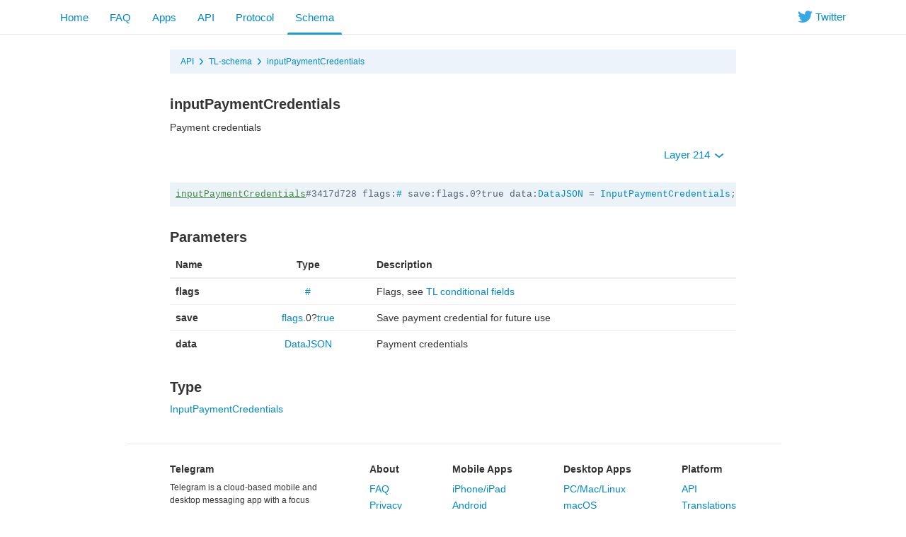

--- FILE ---
content_type: text/html; charset=utf-8
request_url: https://core.telegram.org/constructor/inputPaymentCredentials
body_size: 3791
content:
<!DOCTYPE html>
<html class="">
  <head>
    <meta charset="utf-8">
    <title>inputPaymentCredentials</title>
    <meta name="viewport" content="width=device-width, initial-scale=1.0">
    <meta property="description" content="Payment credentials">
    <meta property="og:title" content="inputPaymentCredentials">
    <meta property="og:image" content="">
    <meta property="og:description" content="Payment credentials">
    <link rel="icon" type="image/svg+xml" href="/img/website_icon.svg?4">
<link rel="apple-touch-icon" sizes="180x180" href="/img/apple-touch-icon.png">
<link rel="icon" type="image/png" sizes="32x32" href="/img/favicon-32x32.png">
<link rel="icon" type="image/png" sizes="16x16" href="/img/favicon-16x16.png">
<link rel="alternate icon" href="/img/favicon.ico" type="image/x-icon" />
    <link href="/css/bootstrap.min.css?3" rel="stylesheet">
    
    <link href="/css/telegram.css?247" rel="stylesheet" media="screen">
    <style>
    </style>
  </head>
  <body class="preload">
    <div class="dev_page_wrap">
      <div class="dev_page_head navbar navbar-static-top navbar-tg">
        <div class="navbar-inner">
          <div class="container clearfix">
            <ul class="nav navbar-nav navbar-right hidden-xs"><li class="navbar-twitter"><a href="https://twitter.com/telegram" target="_blank" data-track="Follow/Twitter" onclick="trackDlClick(this, event)"><i class="icon icon-twitter"></i><span> Twitter</span></a></li></ul>
            <ul class="nav navbar-nav">
              <li><a href="//telegram.org/">Home</a></li>
<li class="hidden-xs"><a href="//telegram.org/faq">FAQ</a></li>
<li class="hidden-xs"><a href="//telegram.org/apps">Apps</a></li>
<li class=""><a href="/api">API</a></li>
<li class=""><a href="/mtproto">Protocol</a></li>
<li class="active"><a href="/schema">Schema</a></li>
            </ul>
          </div>
        </div>
      </div>
      <div class="container clearfix">
        <div class="dev_page">
          <div id="dev_page_content_wrap" class=" ">
  <div class="dev_page_bread_crumbs"><ul class="breadcrumb clearfix"><li><a  href="/api" >API</a></li><i class="icon icon-breadcrumb-divider"></i><li><a  href="/schema" >TL-schema</a></li><i class="icon icon-breadcrumb-divider"></i><li><a  href="/constructor/inputPaymentCredentials" >inputPaymentCredentials</a></li></ul></div>
  <h1 id="dev_page_title">inputPaymentCredentials</h1>
  
  <div id="dev_page_content"><p>Payment credentials</p>
<p><div class="clearfix">
  <ul class="dev_layer_select slightly-pull-right nav nav-pills">
    <li class="dropdown">
      <a class="dropdown-toggle"  onclick="return dropdownClick(this, event)" href="#">Layer 214 <b class="caret"></b></a>
      <ul class="dropdown-menu">
        <li><a href="?layer=1">1 &ndash; Base layer</a></li><li><a href="?layer=2">2 &ndash; New userpic notifications</a></li><li><a href="?layer=3">3 &ndash; Send message can trigger link change</a></li><li><a href="?layer=4">4 &ndash; Check-in chats</a></li><li><a href="?layer=5">5 &ndash; Localized SMS, localized notifications</a></li><li><a href="?layer=6">6 &ndash; Foursquare integration</a></li><li><a href="?layer=7">7 &ndash; Added wallPaperSolid</a></li><li><a href="?layer=8">8 &ndash; Added end-to-end encryption</a></li><li><a href="?layer=9">9 &ndash; Improved big files upload perfomance</a></li><li><a href="?layer=10">10 &ndash; Improved chat participants updates</a></li><li><a href="?layer=11">11 &ndash; Improved secret chats</a></li><li><a href="?layer=12">12 &ndash; New dynamic support</a></li><li><a href="?layer=13">13 &ndash; Audio, video MIME; contacts import retry; new secret actions</a></li><li><a href="?layer=14">14 &ndash; Notify settings sync, blacklist sync</a></li><li><a href="?layer=15">15 &ndash; Modified getHistory offset behaviour</a></li><li><a href="?layer=16">16 &ndash; Split sendCode into 2 parts</a></li><li><a href="?layer=17">17 &ndash; Added custom typing, introduced message flags</a></li><li><a href="?layer=18">18 &ndash; Added usernames</a></li><li><a href="?layer=23">23 &ndash; Stickers for secret chats</a></li><li><a href="?layer=105">105 &ndash; Scheduled messages, Cloud themes</a></li><li><a href="?layer=108">108 &ndash; Login with QR code</a></li><li><a href="?layer=109">109 &ndash; Polls v2</a></li><li><a href="?layer=110">110 &ndash; People Nearby 2.0, Bank card entity</a></li><li><a href="?layer=111">111 &ndash; Folders, Broadcast Stats</a></li><li><a href="?layer=112">112 &ndash; Old featured stickers, generic dice, poll timer, poll solution</a></li><li><a href="?layer=113">113 &ndash; PSA</a></li><li><a href="?layer=114">114 &ndash; Video thumbs for GIFs</a></li><li><a href="?layer=115">115 &ndash; Peek Channel Invite</a></li><li><a href="?layer=116">116 &ndash; Group Stats, Profile Videos</a></li><li><a href="?layer=117">117 &ndash; WebRTC Phone Calls</a></li><li><a href="?layer=118">118 &ndash; Callback with 2FA, Countries list</a></li><li><a href="?layer=119">119 &ndash; Comments in channels, Threads, Anonymous Admins</a></li><li><a href="?layer=120">120 &ndash; Multipins, Message Stats, GeoLive v2</a></li><li><a href="?layer=121">121 &ndash; SVG-based Outlines for Stickers</a></li><li><a href="?layer=122">122 &ndash; Voice Chats</a></li><li><a href="?layer=123">123 &ndash; Voice Chat improvements</a></li><li><a href="?layer=124">124 &ndash; Expiring Invite links</a></li><li><a href="?layer=125">125 &ndash; Voice Chats in Broadcasts</a></li><li><a href="?layer=126">126 &ndash; Ban channels in channels</a></li><li><a href="?layer=127">127 &ndash; Payments in channels</a></li><li><a href="?layer=128">128 &ndash; Microthumbs for User/Chat profile photos</a></li><li><a href="?layer=129">129 &ndash; Video Chats</a></li><li><a href="?layer=130">130 &ndash; Custom placeholder for bot reply keyboards</a></li><li><a href="?layer=131">131 &ndash; Reset 2FA Password after a week</a></li><li><a href="?layer=132">132 &ndash; Chat themes</a></li><li><a href="?layer=133">133 &ndash; 64-bit IDs for User/Chat</a></li><li><a href="?layer=134">134 &ndash; Chat Requests, Shared Media Calendar</a></li><li><a href="?layer=135">135 &ndash; Send Message As a Channel</a></li><li><a href="?layer=136">136 &ndash; Reactions</a></li><li><a href="?layer=137">137 &ndash; Translations</a></li><li><a href="?layer=138">138 &ndash; GIF Sticker Packs</a></li><li><a href="?layer=139">139 &ndash; RTMP streaming</a></li><li><a href="?layer=140">140 &ndash; WebApps, Cloud Ringtones</a></li><li><a href="?layer=142">142 &ndash; TCP Reflectors</a></li><li><a href="?layer=143">143 &ndash; Premium Subscription, Cloud Invoices</a></li><li><a href="?layer=144">144 &ndash; Premium as a Gift, Custom Emoji</a></li><li><a href="?layer=145">145 &ndash; Custom Reactions, Statuses, Sign In with email</a></li><li><a href="?layer=147">147 &ndash; Keywords for stickers and emojis</a></li><li><a href="?layer=148">148 &ndash; Forums, collectible usernames</a></li><li><a href="?layer=150">150 &ndash; Pinned forum topics, general topic</a></li><li><a href="?layer=151">151 &ndash; Media spoilers, suggested profile photos</a></li><li><a href="?layer=152">152 &ndash; Real-time translations, Firebase SMS authentication</a></li><li><a href="?layer=153">153 &ndash; Modify created stickersets</a></li><li><a href="?layer=155">155 &ndash; Dates for reactions</a></li><li><a href="?layer=158">158 &ndash; Shared folders, per-chat wallpapers</a></li><li><a href="?layer=159">159 &ndash; Anonymous votes</a></li><li><a href="?layer=160">160 &ndash; Stories</a></li><li><a href="?layer=164">164 &ndash; Stories in Channels</a></li><li><a href="?layer=166">166 &ndash; Giveaways in channels</a></li><li><a href="?layer=167">167 &ndash; Similar channels</a></li><li><a href="?layer=168">168 &ndash; Channel colors</a></li><li><a href="?layer=169">169 &ndash; Multiselection of chats for bots</a></li><li><a href="?layer=170">170 &ndash; Saved Messages 2.0</a></li><li><a href="?layer=171">171 &ndash; Saved Messages 2.0</a></li><li><a href="?layer=174">174 &ndash; Group boosts</a></li><li><a href="?layer=176">176 &ndash; Business</a></li><li><a href="?layer=177">177 &ndash; Business Bots, Birthdays</a></li><li><a href="?layer=178">178 &ndash; Saved Personal channel, Reactions notifications</a></li><li><a href="?layer=179">179 &ndash; Channel revenue stats, phrases in SMS</a></li><li><a href="?layer=180">180 &ndash; Message Effects, Hashtags</a></li><li><a href="?layer=181">181 &ndash; Stars</a></li><li><a href="?layer=182">182 &ndash; Stars Revenue</a></li><li><a href="?layer=183">183 &ndash; Paid posts</a></li><li><a href="?layer=184">184 &ndash; Stars Refunds</a></li><li><a href="?layer=185">185 &ndash; MiniApp Store, Star Gifts</a></li><li><a href="?layer=186">186 &ndash; Channel Subscriptions for Stars</a></li><li><a href="?layer=187">187 &ndash; Stars Giveaways</a></li><li><a href="?layer=189">189 &ndash; Stars Gifts</a></li><li><a href="?layer=192">192 &ndash; Video Qualities, Ads in bots</a></li><li><a href="?layer=194">194 &ndash; Stars Subscription for Bots</a></li><li><a href="?layer=195">195 &ndash; Affiliate Programs for Bots</a></li><li><a href="?layer=196">196 &ndash; Collectible gifts</a></li><li><a href="?layer=197">197 &ndash; Similar Bots</a></li><li><a href="?layer=198">198 &ndash; Collectibles as emoji statuses</a></li><li><a href="?layer=200">200 &ndash; Paid Messages</a></li><li><a href="?layer=202">202 &ndash; Conference calls</a></li><li><a href="?layer=203">203 &ndash; Resell collectible gifts</a></li><li><a href="?layer=204">204 &ndash; Monoforums</a></li><li><a href="?layer=205">205 &ndash; TODO lists</a></li><li><a href="?layer=207">207 &ndash; Suggested channel posts</a></li><li><a href="?layer=210">210 &ndash; Star gift collections, rating</a></li><li><a href="?layer=211">211 &ndash; Story Albums</a></li><li><a href="?layer=212">212 &ndash; Prepaid gift upgrades</a></li><li><a href="?layer=213">213 &ndash; Music in profile</a></li><li><a href="?layer=214"><strong>214 &ndash; Chat Themes with collectible gifts</strong></a></li>
        <li class="divider"></li>
        <li><a href="/api/layers">More...</a></li>
      </ul>
    </li>
  </ul>
</div>
<pre class="page_scheme"><code><a  href="/constructor/inputPaymentCredentials"  class="current_page_link" >inputPaymentCredentials</a>#3417d728 flags:<a  href="/type/%23" >#</a> save:flags.0?true data:<a  href="/type/DataJSON" >DataJSON</a> = <a  href="/type/InputPaymentCredentials" >InputPaymentCredentials</a>;</code></pre></p>
<h3><a class="anchor" href="#parameters" id="parameters" name="parameters"><i class="anchor-icon"></i></a>Parameters</h3>
<table class="table">
<thead>
<tr>
<th>Name</th>
<th style="text-align: center;">Type</th>
<th>Description</th>
</tr>
</thead>
<tbody>
<tr>
<td><strong>flags</strong></td>
<td style="text-align: center;"><a href="/type/%23">#</a></td>
<td>Flags, see <a href="/mtproto/TL-combinators#conditional-fields">TL conditional fields</a></td>
</tr>
<tr>
<td><strong>save</strong></td>
<td style="text-align: center;"><a href="/mtproto/TL-combinators#conditional-fields">flags</a>.0?<a href="/constructor/true">true</a></td>
<td>Save payment credential for future use</td>
</tr>
<tr>
<td><strong>data</strong></td>
<td style="text-align: center;"><a href="/type/DataJSON">DataJSON</a></td>
<td>Payment credentials</td>
</tr>
</tbody>
</table>
<h3><a class="anchor" href="#type" id="type" name="type"><i class="anchor-icon"></i></a>Type</h3>
<p><a href="/type/InputPaymentCredentials">InputPaymentCredentials</a></p></div>
  
</div>
          
        </div>
      </div>
      <div class="footer_wrap">
  <div class="footer_columns_wrap footer_desktop">
    <div class="footer_column footer_column_telegram">
      <h5>Telegram</h5>
      <div class="footer_telegram_description"></div>
      Telegram is a cloud-based mobile and desktop messaging app with a focus on security and speed.
    </div>

    <div class="footer_column">
      <h5><a href="//telegram.org/faq">About</a></h5>
      <ul>
        <li><a href="//telegram.org/faq">FAQ</a></li>
        <li><a href="//telegram.org/privacy">Privacy</a></li>
        <li><a href="//telegram.org/press">Press</a></li>
      </ul>
    </div>
    <div class="footer_column">
      <h5><a href="//telegram.org/apps#mobile-apps">Mobile Apps</a></h5>
      <ul>
        <li><a href="//telegram.org/dl/ios">iPhone/iPad</a></li>
        <li><a href="//telegram.org/android">Android</a></li>
        <li><a href="//telegram.org/dl/web">Mobile Web</a></li>
      </ul>
    </div>
    <div class="footer_column">
      <h5><a href="//telegram.org/apps#desktop-apps">Desktop Apps</a></h5>
      <ul>
        <li><a href="//desktop.telegram.org/">PC/Mac/Linux</a></li>
        <li><a href="//macos.telegram.org/">macOS</a></li>
        <li><a href="//telegram.org/dl/web">Web-browser</a></li>
      </ul>
    </div>
    <div class="footer_column footer_column_platform">
      <h5><a href="/">Platform</a></h5>
      <ul>
        <li><a href="/api">API</a></li>
        <li><a href="//translations.telegram.org/">Translations</a></li>
        <li><a href="//instantview.telegram.org/">Instant View</a></li>
      </ul>
    </div>
  </div>
  <div class="footer_columns_wrap footer_mobile">
    <div class="footer_column">
      <h5><a href="//telegram.org/faq">About</a></h5>
    </div>
    <div class="footer_column">
      <h5><a href="//telegram.org/blog">Blog</a></h5>
    </div>
    <div class="footer_column">
      <h5><a href="//telegram.org/press">Press</a></h5>
    </div>
    <div class="footer_column">
      <h5><a href="//telegram.org/moderation">Moderation</a></h5>
    </div>
  </div>
</div>
    </div>
    <script src="/js/main.js?47"></script>
    
    <script>backToTopInit("Go up");
removePreloadInit();
</script>
  </body>
</html>
<!-- page generated in 13.71ms -->
